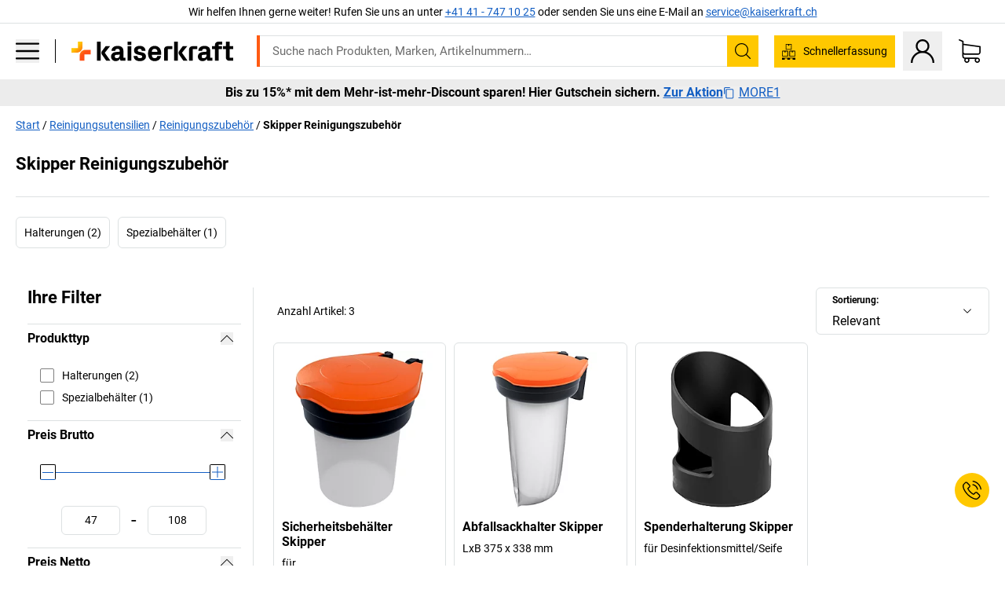

--- FILE ---
content_type: text/css
request_url: https://media.prod.kkeu.de/dist/kk/srv-6640.daf55f4ab8c871c8591c.css
body_size: 5576
content:
._2X1q8u45_zQ6f6wbz7JAYI{display:block;text-align:center;width:100%}._2X1q8u45_zQ6f6wbz7JAYI svg{fill:#145fc3;height:24px;margin:15px auto;width:24px}._2X1q8u45_zQ6f6wbz7JAYI:hover svg{fill:#5f9def}._1TG1QCyLA66tRuMYrtUTde{padding:10px 16px}._3kMsoL4QwZH7XM6vy_wdaB{margin-bottom:-10px}@media(max-width:1199.98px){._1TG1QCyLA66tRuMYrtUTde{padding:10px}}._2RPq7yolDk5amQ-u-h0m3D:not(:last-child){margin-bottom:0}._1ia8W65QX6XkL_pQnAt1Ro{background-color:#fff;cursor:pointer;padding:5px 0;text-decoration:none}[role=listbox] ._1ia8W65QX6XkL_pQnAt1Ro{background-size:10px 10px}._1ia8W65QX6XkL_pQnAt1Ro._2ScUAwZ7B-ijTGmII-uYL1,._1ia8W65QX6XkL_pQnAt1Ro[aria-selected]{cursor:default}._1ia8W65QX6XkL_pQnAt1Ro[aria-selected]{opacity:1}._1ia8W65QX6XkL_pQnAt1Ro._8p-EVMNTsDFQzSWMm940M{background-position:0;background-size:10px 10px;padding-left:16px;width:auto}._1ia8W65QX6XkL_pQnAt1Ro._8p-EVMNTsDFQzSWMm940M._1gDL4Y-wBQyHQ9lg0679cI{margin-bottom:10px}._1ia8W65QX6XkL_pQnAt1Ro._8p-EVMNTsDFQzSWMm940M._1gDL4Y-wBQyHQ9lg0679cI:last-child{margin-bottom:0}._1ia8W65QX6XkL_pQnAt1Ro._8p-EVMNTsDFQzSWMm940M._2CTM-gxRRzVTEcrC7Wq4P9,._1ia8W65QX6XkL_pQnAt1Ro._8p-EVMNTsDFQzSWMm940M._2vTfHL7pDg6M6ctmMHVHpO{border-radius:0;padding-bottom:6px;padding-top:6px}._1ia8W65QX6XkL_pQnAt1Ro._8p-EVMNTsDFQzSWMm940M._2CTM-gxRRzVTEcrC7Wq4P9:first-child,._1ia8W65QX6XkL_pQnAt1Ro._8p-EVMNTsDFQzSWMm940M._2vTfHL7pDg6M6ctmMHVHpO:first-child{background-position:0 calc(50% + 3px);border-radius:5px 5px 0 0;padding-top:12px}._1ia8W65QX6XkL_pQnAt1Ro._8p-EVMNTsDFQzSWMm940M._2CTM-gxRRzVTEcrC7Wq4P9:last-child,._1ia8W65QX6XkL_pQnAt1Ro._8p-EVMNTsDFQzSWMm940M._2vTfHL7pDg6M6ctmMHVHpO:last-child{border-radius:0 0 5px 5px;padding-bottom:12px}._1ia8W65QX6XkL_pQnAt1Ro._8p-EVMNTsDFQzSWMm940M._2CTM-gxRRzVTEcrC7Wq4P9:not(:first-child),._1ia8W65QX6XkL_pQnAt1Ro._8p-EVMNTsDFQzSWMm940M._2vTfHL7pDg6M6ctmMHVHpO:not(:first-child){background-image:url([data-uri]);background-position:20px 10px;background-repeat:no-repeat;background-size:10px 10px;padding-left:34px}._1ia8W65QX6XkL_pQnAt1Ro._8p-EVMNTsDFQzSWMm940M._1paHfQBjOxN79DYBq3-aDc{background-image:url([data-uri]);background-repeat:no-repeat}._1ia8W65QX6XkL_pQnAt1Ro._8p-EVMNTsDFQzSWMm940M._153rsCKKvy0QUtDyhhNdas{color:#145fc3;font-family:Roboto Bold,Arial,sans-serif;text-decoration:underline}._1ia8W65QX6XkL_pQnAt1Ro._8p-EVMNTsDFQzSWMm940M._153rsCKKvy0QUtDyhhNdas:hover{color:#5f9def;cursor:pointer}._1ia8W65QX6XkL_pQnAt1Ro._8p-EVMNTsDFQzSWMm940M._3kGxHioabV2OZ2ym_InY_f{background-image:url([data-uri]);background-position:20px 10px;background-repeat:no-repeat;background-size:10px 10px;padding-left:34px}._1ia8W65QX6XkL_pQnAt1Ro._8p-EVMNTsDFQzSWMm940M._3mxpw5CbqJXZC_8MTMIJg1{color:#145fc3;text-decoration:underline}._1ia8W65QX6XkL_pQnAt1Ro._8p-EVMNTsDFQzSWMm940M._3mxpw5CbqJXZC_8MTMIJg1:hover{color:#5f9def;cursor:pointer}._1ia8W65QX6XkL_pQnAt1Ro._8p-EVMNTsDFQzSWMm940M._1yD0Qm0i_iDQ_3IRA-hwMt{color:#000;text-decoration:none}._153rsCKKvy0QUtDyhhNdas,._1paHfQBjOxN79DYBq3-aDc,._1yD0Qm0i_iDQ_3IRA-hwMt,._3kGxHioabV2OZ2ym_InY_f,._3mxpw5CbqJXZC_8MTMIJg1{color:#145fc3}._329gvOQscSXlaNUeP-E2PD .input-range__track--active{height:1px;margin-top:0}.input-range{height:32px;position:relative;width:100%}.input-range__track{background-color:#000;cursor:pointer;display:block;height:1px;position:relative;-webkit-transition:left .3s ease-out,width .3s ease-out;transition:left .3s ease-out,width .3s ease-out}.input-range__track--active{background-color:#145fc3;height:1px}.input-range__track--background{left:0;position:absolute;right:0;top:9px}.input-range__label{color:#000;display:none;font-size:.8rem;-webkit-transform:translateZ(0);transform:translateZ(0);white-space:nowrap}.input-range__slider{background-color:#fff;background-position:50%;background-repeat:no-repeat;background-size:14px;border:1px solid;border-bottom:1px solid #145fc3;border-radius:2px;cursor:pointer;display:block;height:20px;left:-12px;position:absolute;top:-11px;width:20px;z-index:2}.input-range__slider-container{-webkit-transition:left .3s ease-out;transition:left .3s ease-out}.input-range__label--max,.input-range__label--min{bottom:-1.4rem;position:absolute}.input-range__label--min{left:0}.input-range__label--max{right:0}.input-range__label--value{position:absolute;top:-1.8rem}.input-range__label-container{left:-50%;position:relative}._2GHWG4KDM2LrOlacF171yX .input-range__label-container{left:50%}[aria-disabled=true] .input-range__slider-container .input-range__slider{visibility:hidden}._19L9RZtNrManRVKKeLqHvP{margin-bottom:20px;margin-top:20px;padding:0 12px}.z5qYkhHmwo_7tdOjP3bRz{margin-bottom:0;margin-top:0}.z5qYkhHmwo_7tdOjP3bRz .input-range{height:20px}.z5qYkhHmwo_7tdOjP3bRz .input-range__slider-container:last-of-type .input-range__slider{background-image:none}.input-range__slider-container:first-of-type .input-range__slider{background-image:url([data-uri]);background-repeat:no-repeat}.input-range__slider-container:last-of-type .input-range__slider{background-image:url([data-uri]);background-repeat:no-repeat}[aria-disabled=true] .input-range__track{background-color:#dde1e2}.Qb8gkS-gbDktdRNLaEB6i{position:relative}.Qb8gkS-gbDktdRNLaEB6i ._6lVTwvHXyXXxsVuQEwc1l{bottom:7px;line-height:22px;padding-right:10px;position:absolute;right:0;top:7px}._1EaZzJEtzNmEBfFmkrL5-O{border:1px solid #dde1e2;color:#000;padding:7px 0}._1EaZzJEtzNmEBfFmkrL5-O._3b_arWS5NQZf6Udonilyg9,._1EaZzJEtzNmEBfFmkrL5-O:active{background-image:none}._3iSD4oDkvaqWh-IKkxVRnn{padding:0 14px}._1E1jKC-kFf-G6x--h9RWHy{font-size:24px;line-height:36px}@media(max-width:1199.98px){._15URg1Ofy9FDXdwUSnmD86 ._3tw_G6LnPBGJuLVgS-uPDK{padding-left:10px;padding-right:10px}}._1EaZzJEtzNmEBfFmkrL5-O:focus{border-color:#145fc3}._1EaZzJEtzNmEBfFmkrL5-O[disabled],._1G8QhGdJT9ulXQqM4BYp1T ._1E1jKC-kFf-G6x--h9RWHy{color:#dde1e2}._2DgZkH2BWTbUV3OPHvNps4{padding-top:0}._2DgZkH2BWTbUV3OPHvNps4 ul{list-style:none;margin:0;padding:0}.OxzbKdQcM7S5WWh6_WEzs{background-image:url([data-uri]);background-image:none;background-position:0;background-repeat:no-repeat;background-size:8px 8px;padding-left:0;width:auto}.rELJ6iSi5JK5qyKhdUv9L{border-bottom:1px solid #dde1e2;display:none}.rELJ6iSi5JK5qyKhdUv9L.dvz3-uhmcvFlxOgVBdwMo{display:block}.HwfzuudBLGJO-Md3lv0uc{font-family:Roboto Bold,Arial,sans-serif;font-size:16px;line-height:16px}@media(max-width:1199.98px){.HwfzuudBLGJO-Md3lv0uc{font-size:16px;line-height:16px;padding:16px 9px 16px 0}}._38zdIXaFjvHywNhehmL_UI{padding:0 16px 16px}.rELJ6iSi5JK5qyKhdUv9L:first-child{border-top:1px solid #dde1e2}._1YeSBXgUHjFXZWN0y1jZMK{color:#000;font-family:Roboto Bold,Arial,sans-serif;font-stretch:normal;font-style:normal;height:100%;letter-spacing:normal;width:100%;word-break:break-word}._1YeSBXgUHjFXZWN0y1jZMK.VLMyfqih0rL-EgJAgdj5w{font-size:24px;line-height:1.08;margin:0;padding:1px 0 22px}@media(min-width:768px){._1YeSBXgUHjFXZWN0y1jZMK.VLMyfqih0rL-EgJAgdj5w{font-size:35px;line-height:1.2;padding:1px 0 21px}}@media(min-width:1200px){._1YeSBXgUHjFXZWN0y1jZMK.VLMyfqih0rL-EgJAgdj5w{font-size:45px;line-height:1.22;padding:1px 0 7px}}._1YeSBXgUHjFXZWN0y1jZMK._3fE6P3WMZ6Q1mwYHzX54Pr{font-size:18px;line-height:20px;margin:0 auto 30px}@media(min-width:768px){._1YeSBXgUHjFXZWN0y1jZMK._3fE6P3WMZ6Q1mwYHzX54Pr{font-size:28px;line-height:1.25}}@media(min-width:1024px){._1YeSBXgUHjFXZWN0y1jZMK._3fE6P3WMZ6Q1mwYHzX54Pr{font-size:36px;line-height:1.11}}._1YeSBXgUHjFXZWN0y1jZMK._3dJ8XVyisYc2y4fX-Cw7cW{font-size:16px;line-height:1.25;margin:0 auto 20px}@media(min-width:768px){._1YeSBXgUHjFXZWN0y1jZMK._3dJ8XVyisYc2y4fX-Cw7cW{font-size:20px}}@media(min-width:1024px){._1YeSBXgUHjFXZWN0y1jZMK._3dJ8XVyisYc2y4fX-Cw7cW{font-size:24px}}._2DUDab-63Son12IPKjTJkk{background-color:#ffc800;-webkit-box-shadow:0 1px 8px 0 rgba(0,0,0,.22);box-shadow:0 1px 8px 0 rgba(0,0,0,.22);margin:0 0 20px;max-width:1440px;overflow:hidden}@media (-ms-high-contrast:none),screen and (-ms-high-contrast:active){._2DUDab-63Son12IPKjTJkk{-webkit-box-shadow:0 1px 20px 0 rgba(0,0,0,.22);box-shadow:0 1px 20px 0 rgba(0,0,0,.22)}}._2DUDab-63Son12IPKjTJkk .row{min-height:220px}._2DUDab-63Son12IPKjTJkk .scene7-icon{align-items:center;display:flex;height:100%;justify-content:center;padding-top:20px;width:100%}._386EjG1MzD4fK_rMAhWuhk,._3fCcFW5koaFQFG19EtY47s{height:39vw;max-height:220px;overflow:hidden}._1VLBKZzNM7RMHB5hfURnEw{flex:none;max-width:none;order:0}._1VLBKZzNM7RMHB5hfURnEw svg{height:auto;max-height:140px;max-width:140px;width:100%}._1_lZuABji5Va6kGkUWKmIR{flex:none;max-width:none;order:1}._2D91m9EiI_fPsrfrnILBuU{margin:20px}._2D91m9EiI_fPsrfrnILBuU p{margin:0}._1gLeL9NUglOlJCiZ3VglHs{font-family:Roboto Bold,Arial,sans-serif;margin-bottom:10px;text-transform:uppercase}._1gLeL9NUglOlJCiZ3VglHs span{font-size:18px!important}._3_jjTaS8uMUcxqDh0xQhpr{margin-bottom:15px;padding:2px 0}.sc5pghrN7UaylhJxLHirv .link-button{-webkit-box-shadow:none;box-shadow:none;margin:0}.sc5pghrN7UaylhJxLHirv .link-button .no-a-tag,.sc5pghrN7UaylhJxLHirv .link-button>a{-webkit-box-shadow:none;box-shadow:none;display:flex;line-height:normal;padding:0;-webkit-user-select:none;-moz-user-select:none;user-select:none}.sc5pghrN7UaylhJxLHirv .link-button .no-a-tag:active,.sc5pghrN7UaylhJxLHirv .link-button .no-a-tag:focus,.sc5pghrN7UaylhJxLHirv .link-button .no-a-tag:hover,.sc5pghrN7UaylhJxLHirv .link-button>a:active,.sc5pghrN7UaylhJxLHirv .link-button>a:focus,.sc5pghrN7UaylhJxLHirv .link-button>a:hover{background-color:transparent!important;-webkit-box-shadow:none!important;box-shadow:none!important}.sc5pghrN7UaylhJxLHirv .link-button .no-a-tag :first-child,.sc5pghrN7UaylhJxLHirv .link-button>a :first-child{margin-left:10px;order:1}.sc5pghrN7UaylhJxLHirv .link-button .no-a-tag span svg,.sc5pghrN7UaylhJxLHirv .link-button>a span svg{height:17px;margin:0!important;width:17px}@media(min-width:768px){._2DUDab-63Son12IPKjTJkk .scene7-icon{padding-top:0}._1gLeL9NUglOlJCiZ3VglHs span{font-size:20px!important}._3_jjTaS8uMUcxqDh0xQhpr{padding:3px 0}.sc5pghrN7UaylhJxLHirv .link-button .no-a-tag span,.sc5pghrN7UaylhJxLHirv .link-button>a span{font-size:15px}.sc5pghrN7UaylhJxLHirv .link-button .no-a-tag span svg,.sc5pghrN7UaylhJxLHirv .link-button>a span svg{height:19px;width:19px}}@media(min-width:1024px){._1gLeL9NUglOlJCiZ3VglHs span{font-size:24px!important}}@media (min-width:768px)and (-ms-high-contrast:none),screen and (min-width:768px)and (-ms-high-contrast:active){._2DUDab-63Son12IPKjTJkk ._386EjG1MzD4fK_rMAhWuhk,._2DUDab-63Son12IPKjTJkk ._3fCcFW5koaFQFG19EtY47s{height:auto;max-height:none;min-height:inherit}}@media(min-width:768px){@supports not (-ms-high-contrast:none){._2DUDab-63Son12IPKjTJkk ._386EjG1MzD4fK_rMAhWuhk,._2DUDab-63Son12IPKjTJkk ._3fCcFW5koaFQFG19EtY47s{height:auto;max-height:none}}._2DUDab-63Son12IPKjTJkk ._386EjG1MzD4fK_rMAhWuhk:after,._2DUDab-63Son12IPKjTJkk ._3fCcFW5koaFQFG19EtY47s:after{content:"";height:100%;position:absolute}._2DUDab-63Son12IPKjTJkk ._3fCcFW5koaFQFG19EtY47s:after{border-right:820px solid #ffc800;border-top:1171.42857px solid transparent;right:0;top:0}._2DUDab-63Son12IPKjTJkk ._386EjG1MzD4fK_rMAhWuhk:after{border-bottom:1171.42857px solid transparent;border-left:820px solid #ffc800;bottom:0}}@media (min-width:768px)and (-ms-high-contrast:none),screen and (min-width:768px)and (-ms-high-contrast:active){._2DUDab-63Son12IPKjTJkk ._386EjG1MzD4fK_rMAhWuhk:after{left:0}}@media(min-width:768px){._2DUDab-63Son12IPKjTJkk ._1_lZuABji5Va6kGkUWKmIR{order:0}}@media (-ms-high-contrast:none),screen and (-ms-high-contrast:active){._386EjG1MzD4fK_rMAhWuhk img,._3fCcFW5koaFQFG19EtY47s img{left:50%;position:absolute;top:50%;-webkit-transform:translate(-50%,-50%);transform:translate(-50%,-50%)}}@media (-ms-high-contrast:none)and (min-width:768px),screen and (-ms-high-contrast:active)and (min-width:768px){._386EjG1MzD4fK_rMAhWuhk img,._3fCcFW5koaFQFG19EtY47s img{max-height:1171.42857px;max-width:none;min-height:100%;min-width:100%;width:auto}}@supports not (-ms-high-contrast:none){._386EjG1MzD4fK_rMAhWuhk img,._3fCcFW5koaFQFG19EtY47s img{height:100%;-o-object-fit:cover;object-fit:cover;position:absolute;width:100%}}@media(min-width:768px){._1VLBKZzNM7RMHB5hfURnEw{flex:0 0 55%;max-width:55%}._1_lZuABji5Va6kGkUWKmIR{flex:0 0 45%;max-width:45%}}.giMhS1pbDDH76dawgV9sO{border:0}._12RYWgbccZBB9oMbBhiUzr{border:1px solid #dde1e2}.tq93QGA_CYkRollHSA2Kn{overflow:hidden;padding:0 9px;text-overflow:ellipsis}._1xNlgN3NCf94xZnEYyjg1o{background-image:url([data-uri])}._3F9HwmxV11w6nPbOH09xWc{margin-top:3px}.VGJWhqI75WMI5kv9bCyDx ._1JfgRXE1X17Dee1jsQEMHU._XLv7Y6Sp008Xc3sVn00v{justify-content:flex-end}.VGJWhqI75WMI5kv9bCyDx ._17SuO8OYgQ0-Pi2Rj1xOxS{background:#ffc800;border-radius:50%;color:#000;display:inline-block;height:1.5em;line-height:1.5em;margin-left:5px;width:1.5em}.ekprWAje9ZeTJvYgBC6Ht{background-color:transparent}._3zY9SFhiycotdnJb_cFRZI{display:inherit}._3c4b9UjSV3DGs3KUndkqZN{margin-bottom:0}@media(min-width:768px){._3c4b9UjSV3DGs3KUndkqZN{margin-bottom:10px}}._2qJBtsKPdINw-APRthYWcB{border-bottom:1px solid #dde1e2;margin-bottom:15px}@media(max-width:1023.98px){.zZwz16bodeVLnskLINbUw{height:0;margin:0;padding:0;visibility:hidden;width:0}}@media(min-width:1024px){._37YhjIqFSK3RyVOUZkaMZw.ZxP_xesDmRoWh611pRk_I{padding-left:20px}}@media(min-width:1340px){._37YhjIqFSK3RyVOUZkaMZw.ZxP_xesDmRoWh611pRk_I{padding-left:45px}}.cY9TKilgHFlyr6H2k9FPq{margin:0 5px}.cY9TKilgHFlyr6H2k9FPq .t-rex{margin-bottom:10px}._2m0iE1kSMJLONbpHYQgAhW{color:#6b6b6b;font-size:12px;line-height:17px}._2HsZTxOT53ligHK43OS6X_{border:none;color:#000;display:flex;flex-direction:column;flex-grow:1;position:relative;text-decoration:none}._1m78QYHq7Mnh5K-M1aFQFF{height:0;margin-bottom:5px;overflow:hidden;padding-top:100%;position:relative}._3EfJxmwKxcVqbqWVodzaiU{height:100%;left:50%;margin-left:auto;margin-right:auto;max-width:100%;-o-object-fit:contain;object-fit:contain;-o-object-position:center;object-position:center;position:absolute;top:50%;-webkit-transform:translate(-50%,-50%);transform:translate(-50%,-50%);width:auto}._2yg4tnZdmCgSYyV80DfRvA{display:flex;flex-direction:column;flex-grow:1}._2eVoMgUSl6m4yvEClqGZu1{color:#000;position:relative}._2az8MCbXxQDn6qo4M61WeS{display:none;padding-right:15px}._2az8MCbXxQDn6qo4M61WeS svg{height:79px;width:79px}@media(max-width:767.98px){._2az8MCbXxQDn6qo4M61WeS{display:none}}._2--m98PPGvHwv5j7f4f0W5{align-items:flex-end;display:flex;flex-direction:column}._25Yu1Gm5oj-fkIWjkBgdLv ._2LZekCw0KS322YoCQ6sqKy{display:inline}._25Yu1Gm5oj-fkIWjkBgdLv .K6TIIBJLRmhc-M5gyZqmB{display:none}._11osZ4rWV8py_n4F6Dq6O0{align-items:center;display:flex;flex-grow:1;justify-content:flex-end;line-height:1}._11osZ4rWV8py_n4F6Dq6O0 .K6TIIBJLRmhc-M5gyZqmB:first-child{padding-right:5px}._11osZ4rWV8py_n4F6Dq6O0 .K6TIIBJLRmhc-M5gyZqmB:last-child{padding-left:5px}._11osZ4rWV8py_n4F6Dq6O0 ._3Y-WVqbAlVajX7xKE79sXC{font-size:24px}._2LFwZ4yHx0_MZ0ubT3fZmE{display:flex;margin-top:20px;width:100%}._2LFwZ4yHx0_MZ0ubT3fZmE>button:first-child{flex:1 1;overflow:hidden;text-overflow:ellipsis;white-space:nowrap}._2LFwZ4yHx0_MZ0ubT3fZmE>button:nth-child(2){margin-left:10px}._2LFwZ4yHx0_MZ0ubT3fZmE ._14oO1oGnYI7tA3yGiv1dbM{text-transform:none}._35m6ydXe6e3zvyb56uxz5Q{align-items:center;display:flex;flex-wrap:wrap;gap:4px;justify-content:space-between;width:100%}._150--Ss9JhcCdjzEilpb8q{margin-left:auto;width:-webkit-fit-content;width:-moz-fit-content;width:fit-content}._25JIiej_MmVTICnGyUYHXz{height:22px;text-align:right;width:100%}.K6TIIBJLRmhc-M5gyZqmB{color:#6b6b6b}._1VMptiR1jX0nqk73uDiqmE{position:relative;z-index:4000}._2SEo8yIUC30bVkDtJiWzij{height:45px}._2SEo8yIUC30bVkDtJiWzij a,._2SEo8yIUC30bVkDtJiWzij button{height:40px;line-height:20px}._2Gmxa3-4YWzDhPBlJhDUfD{margin:100px 0;text-align:center}._2Gmxa3-4YWzDhPBlJhDUfD h3{width:300px}._1u9WR_cIKfnRFC7r9H_N-{border-right:1px solid #dde1e2;padding:0 15px;visibility:hidden}._1u9WR_cIKfnRFC7r9H_N- .overlay{background-color:#fff;display:flex;flex-direction:column}@media(min-width:1024px){._1u9WR_cIKfnRFC7r9H_N-{visibility:visible}}@media(max-width:1023.98px){._1u9WR_cIKfnRFC7r9H_N-._1PY449rKD8rTPtRIAWs4q{visibility:visible}}._2Lb4XXwMPxrOCMo3qPVgSc{margin-bottom:10px;padding-left:10px;padding-right:10px}@media(max-width:1023.98px){._2Lb4XXwMPxrOCMo3qPVgSc{margin-top:10px}}.overlay ._2Lb4XXwMPxrOCMo3qPVgSc{flex-grow:0;flex-shrink:0}._2Lb4XXwMPxrOCMo3qPVgSc ul{list-style-type:none;margin:0;padding:0;width:100%}@media(min-width:1024px){._2Lb4XXwMPxrOCMo3qPVgSc{padding:0}}.overlay .n3nKPEbISkly5rPbN_Nog{overflow-y:auto}.overlay ._2x7y933ynRGOskb_Y8oqzV{padding:0 10px 10px}._3xvSFUPHLBjQPlQLkXg3Qi{padding-top:10px;text-align:center}@media(min-width:1024px){._3xvSFUPHLBjQPlQLkXg3Qi{overflow-anchor:none}}._2x7y933ynRGOskb_Y8oqzV{background-color:#fff}._2y6-FyEmMNE580KBA2FVMi svg{fill:gray}
/*# sourceMappingURL=srv-6640.daf55f4ab8c871c8591c.css.map*/